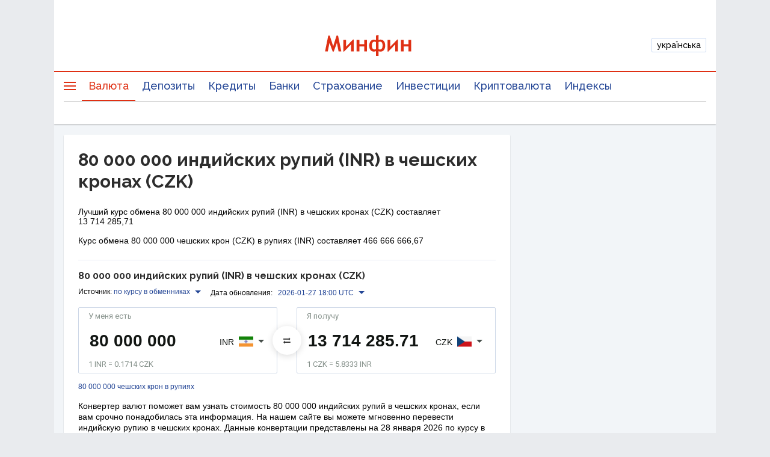

--- FILE ---
content_type: application/javascript; charset=utf-8
request_url: https://fundingchoicesmessages.google.com/f/AGSKWxXryhSZQ9XwtuTfpMlaQz-BPQuxVza1CvyEfjQ-VmlsoRBPmfLwExOAApofmHHvd_Nci36PLNVIUgXVJSLoWKaOYL1z7hKB-SQxmWeCifweqEEdTNFKfA929Ia7Ypu-sVI44IeLg2gtMviFL_obNMrSeSrjNdA09HrrM4YRQHmzsiajdD2rnVYqJ1DE/_/vendor-ads-/120_600._250ad./bannerad_=adunit&
body_size: -1286
content:
window['37dbcc86-0a4d-48ba-a217-97c3dac487b5'] = true;